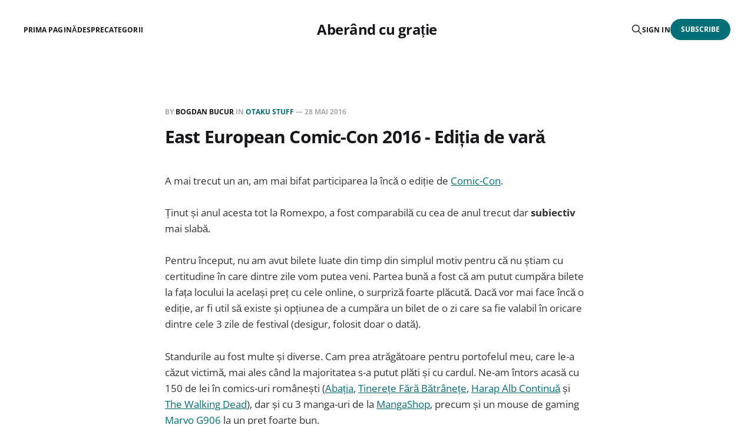

--- FILE ---
content_type: text/html; charset=utf-8
request_url: https://blog.bogdanbucur.eu/east-european-comic-con-2016-editia-de-vara/
body_size: 6111
content:
<!DOCTYPE html>
<html lang="ro">

<head>
    <meta charset="utf-8">
    <meta name="viewport" content="width=device-width, initial-scale=1">
    <title>East European Comic-Con 2016 - Ediția de vară</title>
    <link rel="stylesheet" href="/assets/built/screen.css?v=b36decc899">

    <link rel="icon" href="https://blog.bogdanbucur.eu/content/images/size/w256h256/2021/04/bogdanbucur_logo_small.png" type="image/png">
    <link rel="canonical" href="https://blog.bogdanbucur.eu/east-european-comic-con-2016-editia-de-vara/">
    <meta name="referrer" content="no-referrer-when-downgrade">
    
    <meta property="og:site_name" content="Aberând cu grație">
    <meta property="og:type" content="article">
    <meta property="og:title" content="East European Comic-Con 2016 - Ediția de vară">
    <meta property="og:description" content="A mai trecut un an, am mai bifat participarea la încă o ediție de Comic-Con
[http://www.comic-con.ro/].

Ținut și anul acesta tot la Romexpo, a fost comparabilă cu cea de anul trecut
dar subiectiv mai slabă.

Pentru început, nu am avut bilete luate din timp din simplul motiv">
    <meta property="og:url" content="https://blog.bogdanbucur.eu/east-european-comic-con-2016-editia-de-vara/">
    <meta property="og:image" content="https://blog.bogdanbucur.eu/content/images/2024/05/300456387_588849969610466_8024398985718783452_n.png">
    <meta property="article:published_time" content="2016-05-28T20:29:16.000Z">
    <meta property="article:modified_time" content="2016-05-28T20:29:16.000Z">
    <meta property="article:tag" content="Otaku Stuff">
    
    <meta property="article:publisher" content="https://www.facebook.com/blog.bogdanbucur.eu">
    <meta property="article:author" content="https://www.facebook.com/bog.bucur">
    <meta name="twitter:card" content="summary">
    <meta name="twitter:title" content="East European Comic-Con 2016 - Ediția de vară">
    <meta name="twitter:description" content="A mai trecut un an, am mai bifat participarea la încă o ediție de Comic-Con
[http://www.comic-con.ro/].

Ținut și anul acesta tot la Romexpo, a fost comparabilă cu cea de anul trecut
dar subiectiv mai slabă.

Pentru început, nu am avut bilete luate din timp din simplul motiv">
    <meta name="twitter:url" content="https://blog.bogdanbucur.eu/east-european-comic-con-2016-editia-de-vara/">
    <meta name="twitter:label1" content="Written by">
    <meta name="twitter:data1" content="Bogdan BUCUR">
    <meta name="twitter:label2" content="Filed under">
    <meta name="twitter:data2" content="Otaku Stuff">
    <meta property="og:image:width" content="1200">
    <meta property="og:image:height" content="343">
    
    <script type="application/ld+json">
{
    "@context": "https://schema.org",
    "@type": "Article",
    "publisher": {
        "@type": "Organization",
        "name": "Aberând cu grație",
        "url": "https://blog.bogdanbucur.eu/",
        "logo": {
            "@type": "ImageObject",
            "url": "https://blog.bogdanbucur.eu/content/images/size/w256h256/2021/04/bogdanbucur_logo_small.png",
            "width": 60,
            "height": 60
        }
    },
    "author": {
        "@type": "Person",
        "name": "Bogdan BUCUR",
        "image": {
            "@type": "ImageObject",
            "url": "https://blog.bogdanbucur.eu/content/images/2021/07/Untitled-2.png",
            "width": 898,
            "height": 849
        },
        "url": "https://blog.bogdanbucur.eu/author/bogdan/",
        "sameAs": [
            "https://bogdanbucur.eu",
            "https://www.facebook.com/bog.bucur"
        ]
    },
    "headline": "East European Comic-Con 2016 - Ediția de vară",
    "url": "https://blog.bogdanbucur.eu/east-european-comic-con-2016-editia-de-vara/",
    "datePublished": "2016-05-28T20:29:16.000Z",
    "dateModified": "2016-05-28T20:29:16.000Z",
    "keywords": "Otaku Stuff",
    "description": "A mai trecut un an, am mai bifat participarea la încă o ediție de Comic-Con\n[http://www.comic-con.ro/].\n\nȚinut și anul acesta tot la Romexpo, a fost comparabilă cu cea de anul trecut\ndar subiectiv mai slabă.\n\nPentru început, nu am avut bilete luate din timp din simplul motiv pentru că nu\nștiam cu certitudine în care dintre zile vom putea veni. Partea bună a fost că\nam putut cumpăra bilete la fața locului la același preț cu cele online, o\nsurpriză foarte plăcută. Dacă vor mai face încă o ediție, ",
    "mainEntityOfPage": "https://blog.bogdanbucur.eu/east-european-comic-con-2016-editia-de-vara/"
}
    </script>

    <meta name="generator" content="Ghost 6.10">
    <link rel="alternate" type="application/rss+xml" title="Aberând cu grație" href="https://blog.bogdanbucur.eu/rss/">
    <script defer src="https://cdn.jsdelivr.net/ghost/portal@~2.56/umd/portal.min.js" data-i18n="true" data-ghost="https://blog.bogdanbucur.eu/" data-key="d211125f25f82fcfba287dbfdb" data-api="https://blog.bogdanbucur.eu/ghost/api/content/" data-locale="ro" crossorigin="anonymous"></script><style id="gh-members-styles">.gh-post-upgrade-cta-content,
.gh-post-upgrade-cta {
    display: flex;
    flex-direction: column;
    align-items: center;
    font-family: -apple-system, BlinkMacSystemFont, 'Segoe UI', Roboto, Oxygen, Ubuntu, Cantarell, 'Open Sans', 'Helvetica Neue', sans-serif;
    text-align: center;
    width: 100%;
    color: #ffffff;
    font-size: 16px;
}

.gh-post-upgrade-cta-content {
    border-radius: 8px;
    padding: 40px 4vw;
}

.gh-post-upgrade-cta h2 {
    color: #ffffff;
    font-size: 28px;
    letter-spacing: -0.2px;
    margin: 0;
    padding: 0;
}

.gh-post-upgrade-cta p {
    margin: 20px 0 0;
    padding: 0;
}

.gh-post-upgrade-cta small {
    font-size: 16px;
    letter-spacing: -0.2px;
}

.gh-post-upgrade-cta a {
    color: #ffffff;
    cursor: pointer;
    font-weight: 500;
    box-shadow: none;
    text-decoration: underline;
}

.gh-post-upgrade-cta a:hover {
    color: #ffffff;
    opacity: 0.8;
    box-shadow: none;
    text-decoration: underline;
}

.gh-post-upgrade-cta a.gh-btn {
    display: block;
    background: #ffffff;
    text-decoration: none;
    margin: 28px 0 0;
    padding: 8px 18px;
    border-radius: 4px;
    font-size: 16px;
    font-weight: 600;
}

.gh-post-upgrade-cta a.gh-btn:hover {
    opacity: 0.92;
}</style>
    <script defer src="https://cdn.jsdelivr.net/ghost/sodo-search@~1.8/umd/sodo-search.min.js" data-key="d211125f25f82fcfba287dbfdb" data-styles="https://cdn.jsdelivr.net/ghost/sodo-search@~1.8/umd/main.css" data-sodo-search="https://blog.bogdanbucur.eu/" data-locale="ro" crossorigin="anonymous"></script>
    
    <link href="https://blog.bogdanbucur.eu/webmentions/receive/" rel="webmention">
    <script defer src="/public/cards.min.js?v=b36decc899"></script>
    <link rel="stylesheet" type="text/css" href="/public/cards.min.css?v=b36decc899">
    <script defer src="/public/comment-counts.min.js?v=b36decc899" data-ghost-comments-counts-api="https://blog.bogdanbucur.eu/members/api/comments/counts/"></script>
    <script defer src="/public/member-attribution.min.js?v=b36decc899"></script><style>:root {--ghost-accent-color: #037077;}</style>
    <meta name="google-site-verification" content="ucJ1FQIg1TVVDxK9Kb1uRMI9vN4cVdAZ5HhStn6CJ-U" />
</head>

<body class="post-template tag-otaku-stuff is-head-middle-logo">
<div class="gh-site">

    <header id="gh-head" class="gh-head gh-outer">
        <div class="gh-head-inner gh-inner">
            <div class="gh-head-brand">
                <div class="gh-head-brand-wrapper">
                    <a class="gh-head-logo" href="https://blog.bogdanbucur.eu">
                            Aberând cu grație
                    </a>
                </div>
                <button class="gh-search gh-icon-btn" aria-label="Search this site" data-ghost-search><svg xmlns="http://www.w3.org/2000/svg" fill="none" viewBox="0 0 24 24" stroke="currentColor" stroke-width="2" width="20" height="20"><path stroke-linecap="round" stroke-linejoin="round" d="M21 21l-6-6m2-5a7 7 0 11-14 0 7 7 0 0114 0z"></path></svg></button>
                <button class="gh-burger"></button>
            </div>

            <nav class="gh-head-menu">
                <ul class="nav">
    <li class="nav-prima-pagina"><a href="https://blog.bogdanbucur.eu/">Prima pagină</a></li>
    <li class="nav-despre"><a href="https://blog.bogdanbucur.eu/despre/">Despre</a></li>
    <li class="nav-categorii"><a href="https://blog.bogdanbucur.eu/categorii/">Categorii</a></li>
</ul>

            </nav>

            <div class="gh-head-actions">
                    <button class="gh-search gh-icon-btn" aria-label="Search this site" data-ghost-search><svg xmlns="http://www.w3.org/2000/svg" fill="none" viewBox="0 0 24 24" stroke="currentColor" stroke-width="2" width="20" height="20"><path stroke-linecap="round" stroke-linejoin="round" d="M21 21l-6-6m2-5a7 7 0 11-14 0 7 7 0 0114 0z"></path></svg></button>
                    <div class="gh-head-members">
                                <a class="gh-head-link" href="#/portal/signin" data-portal="signin">Sign in</a>
                                <a class="gh-head-btn gh-btn gh-primary-btn" href="#/portal/signup" data-portal="signup">Subscribe</a>
                    </div>
            </div>
        </div>
    </header>

    <div class="site-content">
        
<main class="site-main">


    <article class="gh-article post tag-otaku-stuff no-image">

        <header class="gh-article-header gh-canvas">
            <span class="gh-article-meta">
                By <a href="/author/bogdan/">Bogdan BUCUR</a>
                    in
                    <a class="gh-article-tag" href="https://blog.bogdanbucur.eu/tag/otaku-stuff/">Otaku Stuff</a>
                —
                <time datetime="2016-05-28">28 mai 2016</time>
            </span>

            <h1 class="gh-article-title">East European Comic-Con 2016 - Ediția de vară</h1>


                    </header>

        <div class="gh-content gh-canvas">
            <!--kg-card-begin: markdown--><p>A mai trecut un an, am mai bifat participarea la încă o ediție de <a href="http://www.comic-con.ro/?ref=blog.bogdanbucur.eu">Comic-Con</a>.</p>
<p>Ținut și anul acesta tot la Romexpo, a fost comparabilă cu cea de anul trecut dar <strong>subiectiv</strong> mai slabă.</p>
<p>Pentru început, nu am avut bilete luate din timp din simplul motiv pentru că nu știam cu certitudine în care dintre zile vom putea veni. Partea bună a fost că am putut cumpăra bilete la fața locului la același preț cu cele online, o surpriză foarte plăcută. Dacă vor mai face încă o ediție, ar fi util să existe și opțiunea de a cumpăra un bilet de o zi care sa fie valabil în oricare dintre cele 3 zile de festival (desigur, folosit doar o dată).</p>
<p>Standurile au fost multe și diverse. Cam prea atrăgătoare pentru portofelul meu, care le-a căzut victimă, mai ales când la majoritatea s-a putut plăti și cu cardul. Ne-am întors acasă cu 150 de lei în comics-uri românești (<a href="http://supererou.ro/c/benzi-desenate/abatia/?ref=blog.bogdanbucur.eu">Abația</a>, <a href="http://supererou.ro/c/benzi-desenate/revista-tfb/?ref=blog.bogdanbucur.eu">Tinerețe Fără Bătrânețe</a>, <a href="http://supererou.ro/c/benzi-desenate/revista-harap-alb-continua/?ref=blog.bogdanbucur.eu">Harap Alb Continuă</a> și <a href="http://supererou.ro/c/benzi-desenate/the-walking-dead-ro/?ref=blog.bogdanbucur.eu">The Walking Dead</a>), dar și cu 3 manga-uri de la <a href="http://mangashop.ro/?ref=blog.bogdanbucur.eu">MangaShop</a>, precum și un mouse de gaming <a href="http://www.pcgarage.ro/mouse-gaming/marvo/g906-black/?ref=blog.bogdanbucur.eu">Marvo G906</a> la un preț foarte bun.</p>
<p>Panelurile parcă au fost mai puțin atractive decât anul trecut, dar cel al actorului <a href="http://www.imdb.com/name/nm0566809/?ref=blog.bogdanbucur.eu">Sylvester McCoy</a> a fost o experiență de neuitat datorită faptului că s-a tot plimbat prin public și aproape toți au avut ocazia să îl vadă și îndeaproape.</p>
<p>În schimb, partea de stand up a constituit reversul medaliei. Speram să avem parte de Teo, mai ales că l-am și văzut la standul <a href="http://www.sector-7.ro/?ref=blog.bogdanbucur.eu">Sector 7</a>, dar nu a fost să fie. Doi tipi anonimi au încercat să spună poante dar efortul lor a fost în cel mai bun caz mediocru. Glumele lor mi s-au părut însă mult prea porcoase pentru un astfel de festival. Nu că aș fi pudic sau că nu aș aprecia și acest gen de umor, din contră, dar există un timp și un loc pentru toate.</p>
<p>Ce mi-a plăcut foarte mult la standup-urile de la Nijikon sau Japan Play, a fost că glumițele s-au axat foarte mult pe cultura otaku sau pe Japonia. Erau pe nișa potrivită și am râs cu toții cu lacrimi. Ar fi fost interesantă o abordare similară și la Comic-Con. Se puteau face poante despre filmele Marvel sau DC, de exemplu, în locul înjurăturilor și glumelor vulgare și fumate despre sex.</p>
<p>Per total a rămas o experiență plăcută, cu tot cu cozile, aglomerația și prețurile mari. Sper doar să nu fie ultima, așa cum se zvonește. Luffy a făcut ceva extraordinar pornind de la 0, ar fi păcat să renunțe. În orice caz, el și echipa sa merită apreciați pentru tot efortul depus până acum!</p>
<!--kg-card-end: markdown-->
        </div>

    </article>

    <div class="gh-canvas">
    <div class="navigation">
            <a class="navigation-item navigation-previous" href="/adevaratele-stiri-ii/">
                <span class="navigation-label">Previous</span>
                <h4 class="navigation-title">Adevăratele știri - II</h4>
            </a>
            <a class="navigation-item navigation-next" href="/primul/">
                <span class="navigation-label">Next</span>
                <h4 class="navigation-title">Primul!</h4>
            </a>
    </div>
</div>
    <br/>
    <div class="gh-canvas">
        <section class="share" style="display: inline-flex; align-items: center; line-height: 36px; font-size: 0.9em;">
            <span> Ți-a placut?&nbsp;</span>
            <div class="fb-like" data-href="https://blog.bogdanbucur.eu/east-european-comic-con-2016-editia-de-vara/" data-layout="standard" data-action="like" data-show-faces="true" data-share="false"></div>
        </section>
    </div>

        <div class="gh-comments gh-canvas">
            <div class="fb-comments" data-href="https://blog.bogdanbucur.eu/east-european-comic-con-2016-editia-de-vara/" data-numposts="10"></div>
        </div>


        <div class="related-wrapper gh-outer">
        <section class="related-posts gh-inner">
            <h3 class="related-title">
                <span class="text">You might also like...</span>
            </h3>
            <div class="post-feed">
                    <article class="post tag-otaku-stuff u-shadow">
<a class="post-link" href="/colectia-de-manga/">
        <figure class="post-media">
            <div class="u-placeholder same-height rectangle">
                <img
                    class="post-image u-object-fit"
                    srcset="/content/images/size/w400/2024/03/WP_20150321_20_14_20_Pro.jpg 400w,
                            /content/images/size/w720/2024/03/WP_20150321_20_14_20_Pro.jpg 750w,
                            /content/images/size/w960/2024/03/WP_20150321_20_14_20_Pro.jpg 960w,
                            /content/images/size/w1200/2024/03/WP_20150321_20_14_20_Pro.jpg 1140w,
                            /content/images/size/w2000/2024/03/WP_20150321_20_14_20_Pro.jpg 1920w"
                    sizes="600px"
                    src="/content/images/size/w960/2024/03/WP_20150321_20_14_20_Pro.jpg"
                    alt="Colectia de manga"
                    loading="lazy"
                >
            </div>
        </figure>

    <div class="post-wrapper">
        <header class="post-header">
                <span class="post-tag">Otaku Stuff</span>

            <h2 class="post-title">
                Colectia de manga
            </h2>
        </header>

            <div class="post-excerpt">
                Când eram copil obișnuiam să vânez benzi desenate prin toate colțurile posibile.
            </div>
    </div>

    <footer class="post-footer">
        <span class="post-more">Read More</span>

        <div class="post-author">
                    <span class="post-author-link">
                        <img class="post-author-image" src="/content/images/size/w150/2021/07/Untitled-2.png" alt="Bogdan BUCUR" loading="lazy">
                    </span>
        </div>
    </footer>
</a>
</article>                    <article class="post tag-otaku-stuff no-image u-shadow">
<a class="post-link" href="/east-european-comic-con-2015/">

    <div class="post-wrapper">
        <header class="post-header">
                <span class="post-tag">Otaku Stuff</span>

            <h2 class="post-title">
                East European Comic-Con 2015
            </h2>
        </header>

            <div class="post-excerpt">
                ...fuse si duse si Comic-Con-ul din vara asta. Am fost doar la
            </div>
    </div>

    <footer class="post-footer">
        <span class="post-more">Read More</span>

        <div class="post-author">
                    <span class="post-author-link">
                        <img class="post-author-image" src="/content/images/size/w150/2021/07/Untitled-2.png" alt="Bogdan BUCUR" loading="lazy">
                    </span>
        </div>
    </footer>
</a>
</article>                    <article class="post tag-otaku-stuff u-shadow">
<a class="post-link" href="/kit-uri-gundam-un-hobby-de-baieti-mari/">
        <figure class="post-media">
            <div class="u-placeholder same-height rectangle">
                <img
                    class="post-image u-object-fit"
                    srcset="/content/images/size/w400/2015/01/1462555_652466001443549_1287537176_o-1.jpg 400w,
                            /content/images/size/w720/2015/01/1462555_652466001443549_1287537176_o-1.jpg 750w,
                            /content/images/size/w960/2015/01/1462555_652466001443549_1287537176_o-1.jpg 960w,
                            /content/images/size/w1200/2015/01/1462555_652466001443549_1287537176_o-1.jpg 1140w,
                            /content/images/size/w2000/2015/01/1462555_652466001443549_1287537176_o-1.jpg 1920w"
                    sizes="600px"
                    src="/content/images/size/w960/2015/01/1462555_652466001443549_1287537176_o-1.jpg"
                    alt="Kit-uri Gundam, un hobby de baieti mari"
                    loading="lazy"
                >
            </div>
        </figure>

    <div class="post-wrapper">
        <header class="post-header">
                <span class="post-tag">Otaku Stuff</span>

            <h2 class="post-title">
                Kit-uri Gundam, un hobby de baieti mari
            </h2>
        </header>

            <div class="post-excerpt">
                In 2012 am avut placerea de a merge la Japan Play Transilvania
            </div>
    </div>

    <footer class="post-footer">
        <span class="post-more">Read More</span>

        <div class="post-author">
                    <span class="post-author-link">
                        <img class="post-author-image" src="/content/images/size/w150/2021/07/Untitled-2.png" alt="Bogdan BUCUR" loading="lazy">
                    </span>
        </div>
    </footer>
</a>
</article>                    <article class="post tag-otaku-stuff u-shadow">
<a class="post-link" href="/cross-game/">
        <figure class="post-media">
            <div class="u-placeholder same-height rectangle">
                <img
                    class="post-image u-object-fit"
                    srcset="/content/images/size/w400/2014/12/Cross-Game-full-1092841-1.jpg 400w,
                            /content/images/size/w720/2014/12/Cross-Game-full-1092841-1.jpg 750w,
                            /content/images/size/w960/2014/12/Cross-Game-full-1092841-1.jpg 960w,
                            /content/images/size/w1200/2014/12/Cross-Game-full-1092841-1.jpg 1140w,
                            /content/images/size/w2000/2014/12/Cross-Game-full-1092841-1.jpg 1920w"
                    sizes="600px"
                    src="/content/images/size/w960/2014/12/Cross-Game-full-1092841-1.jpg"
                    alt="Cross Game"
                    loading="lazy"
                >
            </div>
        </figure>

    <div class="post-wrapper">
        <header class="post-header">
                <span class="post-tag">Otaku Stuff</span>

            <h2 class="post-title">
                Cross Game
            </h2>
        </header>

            <div class="post-excerpt">
                Am terminat recent Cross Game [http://myanimelist.net/anime/5941/Cross_Game]
            </div>
    </div>

    <footer class="post-footer">
        <span class="post-more">Read More</span>

        <div class="post-author">
                    <span class="post-author-link">
                        <img class="post-author-image" src="/content/images/size/w150/2021/07/Untitled-2.png" alt="Bogdan BUCUR" loading="lazy">
                    </span>
        </div>
    </footer>
</a>
</article>            </div>
        </section>
</div>
</main>
    </div>

    <footer class="gh-foot no-menu gh-outer">
        <div class="gh-foot-inner gh-inner">
            <div class="gh-copyright">
                Aberând cu grație © 2026
            </div>
            <div class="gh-powered-by">
                <a href="https://ghost.org/" target="_blank" rel="noopener">Powered by Ghost</a>
            </div>
        </div>
    </footer>

</div>

    <div class="pswp" tabindex="-1" role="dialog" aria-hidden="true">
    <div class="pswp__bg"></div>

    <div class="pswp__scroll-wrap">
        <div class="pswp__container">
            <div class="pswp__item"></div>
            <div class="pswp__item"></div>
            <div class="pswp__item"></div>
        </div>

        <div class="pswp__ui pswp__ui--hidden">
            <div class="pswp__top-bar">
                <div class="pswp__counter"></div>

                <button class="pswp__button pswp__button--close" title="Close (Esc)"></button>
                <button class="pswp__button pswp__button--share" title="Share"></button>
                <button class="pswp__button pswp__button--fs" title="Toggle fullscreen"></button>
                <button class="pswp__button pswp__button--zoom" title="Zoom in/out"></button>

                <div class="pswp__preloader">
                    <div class="pswp__preloader__icn">
                        <div class="pswp__preloader__cut">
                            <div class="pswp__preloader__donut"></div>
                        </div>
                    </div>
                </div>
            </div>

            <div class="pswp__share-modal pswp__share-modal--hidden pswp__single-tap">
                <div class="pswp__share-tooltip"></div>
            </div>

            <button class="pswp__button pswp__button--arrow--left" title="Previous (arrow left)"></button>
            <button class="pswp__button pswp__button--arrow--right" title="Next (arrow right)"></button>

            <div class="pswp__caption">
                <div class="pswp__caption__center"></div>
            </div>
        </div>
    </div>
</div>
<script src="/assets/built/main.min.js?v=b36decc899"></script>

<!-- Google Analytics -->
<script>
    (function(i,s,o,g,r,a,m){i['GoogleAnalyticsObject']=r;i[r]=i[r]||function(){
        (i[r].q=i[r].q||[]).push(arguments)},i[r].l=1*new Date();a=s.createElement(o),
        m=s.getElementsByTagName(o)[0];a.async=1;a.src=g;m.parentNode.insertBefore(a,m)
                            })(window,document,'script','//www.google-analytics.com/analytics.js','ga');

    ga('create', 'UA-57790002-1', 'auto');
    ga('send', 'pageview');

</script>
<div id="fb-root"></div>
<script async defer crossorigin="anonymous" src="https://connect.facebook.net/ro_RO/sdk.js#xfbml=1&version=v19.0&appId=1549509608628385" nonce="abuLBZXZ"></script>

</body>
</html>

--- FILE ---
content_type: text/plain
request_url: https://www.google-analytics.com/j/collect?v=1&_v=j102&a=1020364679&t=pageview&_s=1&dl=https%3A%2F%2Fblog.bogdanbucur.eu%2Feast-european-comic-con-2016-editia-de-vara%2F&ul=en-us%40posix&dt=East%20European%20Comic-Con%202016%20-%20Edi%C8%9Bia%20de%20var%C4%83&sr=1280x720&vp=1280x720&_u=IEBAAEABAAAAACAAI~&jid=1926934637&gjid=1160616726&cid=266272275.1767305987&tid=UA-57790002-1&_gid=1893719449.1767305987&_r=1&_slc=1&z=1271151430
body_size: -451
content:
2,cG-ELS4CYVRCX